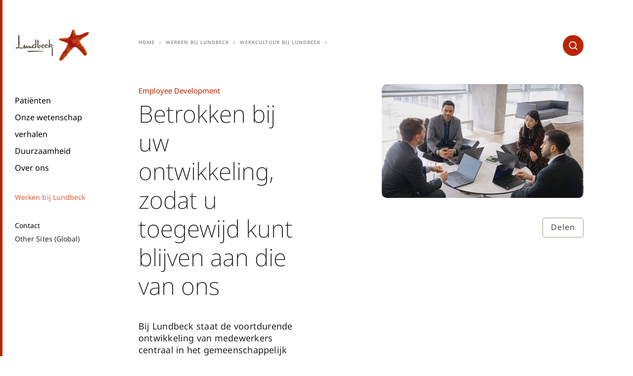

--- FILE ---
content_type: text/html;charset=utf-8
request_url: https://www.lundbeck.com/nl/careers/life-at-lundbeck/employee-development
body_size: 8093
content:
<!DOCTYPE HTML>
<html lang="nl-NL">
<head>
  <meta charset="UTF-8"/>
  <title>Employee development</title>
  
  
  
  <meta name="template" content="content-page"/>
  <meta name="viewport" content="width=device-width, initial-scale=1"/>
  
  <script defer="defer" type="text/javascript" src="https://rum.hlx.page/.rum/@adobe/helix-rum-js@%5E2/dist/rum-standalone.js" data-routing="p00000-e000000"></script>
<script>
  function initSection(allTitles, currentPageIsHomePage) {
    if (currentPageIsHomePage) {
      return {};
    }

    return allTitles.split(":").reduce(function (obj, item, index, array) {
      obj['level' + (array.length - index)] = item;
      return obj;
    }, {});
  }

  window.digitalData = {
    page: {
      pageInfo: {
        pageName: "Employee development:Werkcultuur bij Lundbeck:Werken bij Lundbeck",
        language: "nl".toUpperCase(),
        country: "netherlands".toUpperCase(),
        region: "europe".toUpperCase()
      },
      section: initSection("Employee development:Werkcultuur bij Lundbeck:Werken bij Lundbeck", "false" === "true")
    }
  };
</script>
  

  
    
    

    

    


        <script type="text/javascript" src="//assets.adobedtm.com/e5a515095c00/1eb90aa9741f/launch-90aca16a5039.min.js" async></script>


    
    
    
<link rel="stylesheet" href="/etc.clientlibs/aembase/clientlibs/clientlib-grid.lc-20251118124839566-lc.min.css" type="text/css">
<link rel="stylesheet" href="/etc.clientlibs/aembase/clientlibs/clientlib-site.lc-20251118124839566-lc.min.css" type="text/css">



    

  
  
  
  
  
  
  <script src="//services.cognitoforms.com/s/024f3GfoE0qxegAamB2kVA"></script>

<link rel="preload" as="font" href="/etc.clientlibs/aembase/clientlibs/clientlib-site/dist/resources/fonts/ChronicleDisp-Black_Web.woff2" type="font/woff2" crossorigin="anonymous"/>
<link rel="preload" as="font" href="/etc.clientlibs/aembase/clientlibs/clientlib-site/dist/resources/fonts/ChronicleDisp-Light_Web.woff2" type="font/woff2" crossorigin="anonymous"/>
<link rel="preload" as="font" href="/etc.clientlibs/aembase/clientlibs/clientlib-site/dist/resources/fonts/ChronicleDisp-Roman_Web.woff2" type="font/woff2" crossorigin="anonymous"/>
<link rel="preload" as="font" href="/etc.clientlibs/aembase/clientlibs/clientlib-site/dist/resources/fonts/ChronicleDisp-Semibold_Web.woff2" type="font/woff2" crossorigin="anonymous"/>
<link rel="preload" as="font" href="/etc.clientlibs/aembase/clientlibs/clientlib-site/dist/resources/fonts/blsprw-bd.woff2" type="font/woff2" crossorigin="anonymous"/>
<link rel="preload" as="font" href="/etc.clientlibs/aembase/clientlibs/clientlib-site/dist/resources/fonts/blsprw-lt.woff2" type="font/woff2" crossorigin="anonymous"/>
<link rel="preload" as="font" href="/etc.clientlibs/aembase/clientlibs/clientlib-site/dist/resources/fonts/blsprw-rg.woff2" type="font/woff2" crossorigin="anonymous"/>
<link rel="preload" as="font" href="/etc.clientlibs/aembase/clientlibs/clientlib-site/dist/resources/fonts/blsprw-xbd.woff2" type="font/woff2" crossorigin="anonymous"/>



    <meta content="Employee development" property="og:title"/>
    
    <meta content="website" property="og:type"/>
    <meta content="https://www.lundbeck.com/content/dam/lundbeck-com/masters/global-site/images/page-top-images/careers/LUN_Career-sub-page-header-image-05.png" property="og:image"/>
    <meta content="https://www.lundbeck.com/nl/careers/life-at-lundbeck/employee-development" property="og:url"/>

</head>
<body class="contentpage basepage page basicpage ">


    



    
<div class="root responsivegrid">


<div class="aem-Grid aem-Grid--12 aem-Grid--default--12 ">
    
    <header class="header responsivegrid aem-GridColumn aem-GridColumn--default--12">
  <div class="cmp-header">
    <div class="cmp-header__top">

      <div class="cmp-header__brand">
    
    <a class="c-logo c-logo--default" href="/nl">


    
</a>
</div>

      <div class="cmp-header__search" data-cmp-is="search">
        <form action="/nl/careers/life-at-lundbeck/employee-development.searchresult.json" class="c-search" id="js-c-search" data-cmp-hook-search="form" method="get" autocomplete="off" data-search-results="/content/lundbeck-com/europe/netherlands/nl/search-results.html">
          <input type="search" id="js-c-search-input" name="q" class="c-search__input" placeholder="Search" data-cmp-hook-search="input"/>
          <button type="submit" class="c-search__icon-button js-c-search__icon-button">
            <svg class="c-svg-icon__svg c-search__icon-svg">
              <use xlink:href="#icon-search"></use>
            </svg>
          </button>
          <div class="u-display--none" data-cmp-hook-search="clear"></div>
        </form>
        <div class="cmp-search__results js-c-search__results" aria-label="Search results" data-cmp-hook-search="results" role="listbox" aria-multiselectable="false"></div>
<script data-cmp-hook-search="itemTemplate" type="x-template">
  <a class="cmp-search__item" data-cmp-hook-search="item" role="option" aria-selected="false">
    <span class="cmp-search__item-title" data-cmp-hook-search="itemTitle"></span>
  </a>
  <div class="row no-gutters">
    <div class="col col-12">
      <div class="hr u-background--neutral-light u-margin--0"></div>
    </div>
  </div>
</script>
      </div>

      <button class="cmp-header__button-menu-mobile c-button js-cmp-header-button-mobile-menu-open">
      <span class="svg-icon">
        <svg class="c-svg-icon__svg">
          <use xlink:href="#icon-burger"></use>
        </svg>
      </span>
      </button>

    </div>

    <div class="cmp-header__menu js-cmp-header-menu">

      <button class="cmp-header__button-menu-mobile c-button js-cmp-header-button-mobile-menu-close">
      <span class="svg-icon">
        <svg class="c-svg-icon__svg">
          <use xlink:href="#icon-x"></use>
        </svg>
      </span>
      </button>

      <div class="cmp-header__search-mobile" data-cmp-is="search">
        <form action="/nl/careers/life-at-lundbeck/employee-development.searchresult.json" class="c-search-mobile" id="js-c-search-mobile" data-cmp-hook-search="form" method="get" autocomplete="off" data-search-results="/content/lundbeck-com/europe/netherlands/nl/search-results.html">
          <input type="search" id="js-c-search-mobile-input" name="q" class="c-search-mobile__input" placeholder="Search" data-cmp-hook-search="input"/>
          <button type="submit" class="c-search-mobile__icon-button js-c-search-mobile__icon-button">
            <svg class="c-svg-icon__svg c-search-mobile__icon-svg">
              <use xlink:href="#icon-search"></use>
            </svg>
          </button>
          <div class="u-display--none" data-cmp-hook-search="clear"></div>
        </form>
        <div class="cmp-search__results js-c-search__results" aria-label="Search results" data-cmp-hook-search="results" role="listbox" aria-multiselectable="false"></div>
<script data-cmp-hook-search="itemTemplate" type="x-template">
  <a class="cmp-search__item" data-cmp-hook-search="item" role="option" aria-selected="false">
    <span class="cmp-search__item-title" data-cmp-hook-search="itemTitle"></span>
  </a>
  <div class="row no-gutters">
    <div class="col col-12">
      <div class="hr u-background--neutral-light u-margin--0"></div>
    </div>
  </div>
</script>
      </div>

    <div class="cmp-header__menu-scroll">
      <div class="cmp-header__slideout js-header-slideout"></div>
      
      <div class="cmp-header__menu-container">

        <div class="cmp-header__mix-blend-mode">
        <nav class="cmp-navigation" role="navigation" itemscope itemtype="http://schema.org/SiteNavigationElement">
  <ul class="cmp-navigation__group">

    
    

    
    <li class="cmp-navigation__item cmp-navigation__item--level-0 cmp-navigation__item--has-group">
        
    <a href="/nl/patients" title="Patiënten" class="cmp-navigation__item-link">Patiënten</a>

        
  <ul class="cmp-navigation__group">

    
    
      <li class="cmp-navigation__item">
        <a href="#" title="Terug" class="cmp-navigation__item-link cmp-navigation__item-link-back">
          Terug
        </a>
      </li>

      
      <li class="cmp-navigation__item cmp-navigation__item--level-1">
        <a href="/nl/patients" title="Patiënten" class="cmp-navigation__item-link">
          Patiënten
        </a>
      </li>
    

    
    <li class="cmp-navigation__item cmp-navigation__item--level-1">
        
    <a href="/nl/patients/restoring-brain-health" title="Herstel van het brein" class="cmp-navigation__item-link">Herstel van het brein</a>

        
    </li>

  

    
    

    
    <li class="cmp-navigation__item cmp-navigation__item--level-1">
        
    <a href="/nl/patients/understanding-brain-diseases" title="Inzicht in hersenziekten" class="cmp-navigation__item-link">Inzicht in hersenziekten</a>

        
    </li>

  

    
    

    
    <li class="cmp-navigation__item cmp-navigation__item--level-1 cmp-navigation__item--has-group">
        
    <a href="/nl/patients/neurology" title="Neurologie" class="cmp-navigation__item-link">Neurologie</a>

        
  <ul class="cmp-navigation__group">

    
    

    
    <li class="cmp-navigation__item cmp-navigation__item--level-2">
        
    <a href="/nl/patients/neurology/alzheimers-disease" title="De ziekte van Alzheimer" class="cmp-navigation__item-link">De ziekte van Alzheimer</a>

        
    </li>

  

    
    

    
    <li class="cmp-navigation__item cmp-navigation__item--level-2">
        
    <a href="/nl/patients/neurology/migraine" title="Migraine" class="cmp-navigation__item-link">Migraine</a>

        
    </li>

  

    
    

    
    <li class="cmp-navigation__item cmp-navigation__item--level-2">
        
    <a href="/nl/patients/neurology/parkinsons-disease" title="Ziekte van Parkison" class="cmp-navigation__item-link">Ziekte van Parkison</a>

        
    </li>

  </ul>

    </li>

  

    
    

    
    <li class="cmp-navigation__item cmp-navigation__item--level-1 cmp-navigation__item--has-group">
        
    <a href="/nl/patients/psychiatry" title="Psychiatrie" class="cmp-navigation__item-link">Psychiatrie</a>

        
  <ul class="cmp-navigation__group">

    
    

    
    <li class="cmp-navigation__item cmp-navigation__item--level-2">
        
    <a href="/nl/patients/psychiatry/alcohol-use-disorder" title="Inzicht in alcoholafhankelijkheid" class="cmp-navigation__item-link">Inzicht in alcoholafhankelijkheid</a>

        
    </li>

  

    
    

    
    <li class="cmp-navigation__item cmp-navigation__item--level-2">
        
    <a href="/nl/patients/psychiatry/bipolar-disorder" title="Bipolaire stoornis" class="cmp-navigation__item-link">Bipolaire stoornis</a>

        
    </li>

  

    
    

    
    <li class="cmp-navigation__item cmp-navigation__item--level-2">
        
    <a href="/nl/patients/psychiatry/borderline-personality-disorder" title="Borderline-persoonlijkheidsstoornis" class="cmp-navigation__item-link">Borderline-persoonlijkheidsstoornis</a>

        
    </li>

  

    
    

    
    <li class="cmp-navigation__item cmp-navigation__item--level-2">
        
    <a href="/nl/patients/psychiatry/depression" title="Depressie" class="cmp-navigation__item-link">Depressie</a>

        
    </li>

  

    
    

    
    <li class="cmp-navigation__item cmp-navigation__item--level-2">
        
    <a href="/nl/patients/psychiatry/generalized-anxiety-disorder" title="Gegeneraliseerde angststoornis" class="cmp-navigation__item-link">Gegeneraliseerde angststoornis</a>

        
    </li>

  

    
    

    
    <li class="cmp-navigation__item cmp-navigation__item--level-2">
        
    <a href="/nl/patients/psychiatry/schizophrenia" title="Schizofrenie" class="cmp-navigation__item-link">Schizofrenie</a>

        
    </li>

  </ul>

    </li>

  </ul>

    </li>

  

    
    

    
    <li class="cmp-navigation__item cmp-navigation__item--level-0 cmp-navigation__item--has-group">
        
    <a href="/nl/our-science" title="Onze wetenschap" class="cmp-navigation__item-link">Onze wetenschap</a>

        
  <ul class="cmp-navigation__group">

    
    
      <li class="cmp-navigation__item">
        <a href="#" title="Terug" class="cmp-navigation__item-link cmp-navigation__item-link-back">
          Terug
        </a>
      </li>

      
      <li class="cmp-navigation__item cmp-navigation__item--level-1">
        <a href="/nl/our-science" title="Onze wetenschap" class="cmp-navigation__item-link">
          Onze wetenschap
        </a>
      </li>
    

    
    <li class="cmp-navigation__item cmp-navigation__item--level-1 cmp-navigation__item--has-group">
        
    <a href="/nl/our-science/Research-and-development" title="Onderzoek &amp; Ontwikkeling" class="cmp-navigation__item-link">Onderzoek &amp; Ontwikkeling</a>

        
  <ul class="cmp-navigation__group">

    
    

    
    <li class="cmp-navigation__item cmp-navigation__item--level-2">
        
    <a href="/nl/our-science/Research-and-development/Our-value-chain" title="De waardeketen" class="cmp-navigation__item-link">De waardeketen</a>

        
    </li>

  </ul>

    </li>

  

    
    

    
    <li class="cmp-navigation__item cmp-navigation__item--level-1">
        
    <a href="/nl/our-science/Onzegeneesmiddelen" title="Onze geneesmiddelen" class="cmp-navigation__item-link">Onze geneesmiddelen</a>

        
    </li>

  </ul>

    </li>

  

    
    

    
    <li class="cmp-navigation__item cmp-navigation__item--level-0">
        
    <a href="/nl/stories" title="verhalen" class="cmp-navigation__item-link">verhalen</a>

        
    </li>

  

    
    

    
    <li class="cmp-navigation__item cmp-navigation__item--level-0 cmp-navigation__item--has-group">
        
    <a href="/nl/Sustainability" title="Duurzaamheid" class="cmp-navigation__item-link">Duurzaamheid</a>

        
  <ul class="cmp-navigation__group">

    
    
      <li class="cmp-navigation__item">
        <a href="#" title="Terug" class="cmp-navigation__item-link cmp-navigation__item-link-back">
          Terug
        </a>
      </li>

      
      <li class="cmp-navigation__item cmp-navigation__item--level-1">
        <a href="/nl/Sustainability" title="Duurzaamheid" class="cmp-navigation__item-link">
          Duurzaamheid
        </a>
      </li>
    

    
    <li class="cmp-navigation__item cmp-navigation__item--level-1">
        
    <a href="/nl/Sustainability/Climate-action" title="Klimaatverandering" class="cmp-navigation__item-link">Klimaatverandering</a>

        
    </li>

  

    
    

    
    <li class="cmp-navigation__item cmp-navigation__item--level-1">
        
    <a href="/nl/Sustainability/Health-and-safety-at-work" title="Gezondheid en veiligheid op de werkvloer" class="cmp-navigation__item-link">Gezondheid en veiligheid op de werkvloer</a>

        
    </li>

  

    
    

    
    <li class="cmp-navigation__item cmp-navigation__item--level-1">
        
    <a href="/nl/Sustainability/Responsible-business-conduct" title="Verantwoord ondernemen" class="cmp-navigation__item-link">Verantwoord ondernemen</a>

        
    </li>

  </ul>

    </li>

  

    
    

    
    <li class="cmp-navigation__item cmp-navigation__item--level-0 cmp-navigation__item--has-group">
        
    <a href="/nl/about-us" title="Over ons" class="cmp-navigation__item-link">Over ons</a>

        
  <ul class="cmp-navigation__group">

    
    
      <li class="cmp-navigation__item">
        <a href="#" title="Terug" class="cmp-navigation__item-link cmp-navigation__item-link-back">
          Terug
        </a>
      </li>

      
      <li class="cmp-navigation__item cmp-navigation__item--level-1">
        <a href="/nl/about-us" title="Over ons" class="cmp-navigation__item-link">
          Over ons
        </a>
      </li>
    

    
    <li class="cmp-navigation__item cmp-navigation__item--level-1 cmp-navigation__item--has-group">
        
    <a href="/nl/about-us/Our-commitment" title="Ons streven" class="cmp-navigation__item-link">Ons streven</a>

        
  <ul class="cmp-navigation__group">

    
    

    
    <li class="cmp-navigation__item cmp-navigation__item--level-2">
        
    <a href="/nl/about-us/Our-commitment/Diversity-and-inclusion" title="Diversiteit en inclusie  " class="cmp-navigation__item-link">Diversiteit en inclusie  </a>

        
    </li>

  </ul>

    </li>

  

    
    

    
    <li class="cmp-navigation__item cmp-navigation__item--level-1 cmp-navigation__item--has-group">
        
    <a href="/nl/about-us/This-is-Lundbeck" title="Dit is Lundbeck " class="cmp-navigation__item-link">Dit is Lundbeck </a>

        
  <ul class="cmp-navigation__group">

    
    

    
    <li class="cmp-navigation__item cmp-navigation__item--level-2">
        
    <a href="/nl/about-us/This-is-Lundbeck/At-a-glance" title=" In een oogopslag" class="cmp-navigation__item-link"> In een oogopslag</a>

        
    </li>

  

    
    

    
    <li class="cmp-navigation__item cmp-navigation__item--level-2">
        
    <a href="/nl/about-us/This-is-Lundbeck/The-Lundbeck-Foundation" title="Lundbeck Foundation" class="cmp-navigation__item-link">Lundbeck Foundation</a>

        
    </li>

  

    
    

    
    <li class="cmp-navigation__item cmp-navigation__item--level-2">
        
    <a href="/nl/about-us/This-is-Lundbeck/our-history" title="Onze geschiedenis" class="cmp-navigation__item-link">Onze geschiedenis</a>

        
    </li>

  </ul>

    </li>

  </ul>

    </li>

  </ul>
</nav>


    


          <nav class="cmp-navigation cmp-navigation--secondary" role="navigation" itemscope itemtype="http://schema.org/SiteNavigationElement">
  <ul class="cmp-navigation__group">

    
    

    
    <li class="cmp-navigation__item cmp-navigation__item--level-0 cmp-navigation__item--active cmp-navigation__item--has-group">
        
    <a href="/nl/careers" title="Werken bij Lundbeck" aria-current="page" class="cmp-navigation__item-link">Werken bij Lundbeck</a>

        
  <ul class="cmp-navigation__group">

    
    
      <li class="cmp-navigation__item">
        <a href="#" title="Terug" class="cmp-navigation__item-link cmp-navigation__item-link-back">
          Terug
        </a>
      </li>

      
      <li class="cmp-navigation__item cmp-navigation__item--level-1">
        <a href="/nl/careers" title="Werken bij Lundbeck" class="cmp-navigation__item-link">
          Werken bij Lundbeck
        </a>
      </li>
    

    
    <li class="cmp-navigation__item cmp-navigation__item--level-1 cmp-navigation__item--active cmp-navigation__item--has-group">
        
    <a href="/nl/careers/life-at-lundbeck" title="Werkcultuur bij Lundbeck" aria-current="page" class="cmp-navigation__item-link">Werkcultuur bij Lundbeck</a>

        
  <ul class="cmp-navigation__group">

    
    

    
    <li class="cmp-navigation__item cmp-navigation__item--level-2">
        
    <a href="/nl/careers/life-at-lundbeck/our-culture-and-people" title="Onze cultuur &amp; onze mensen " class="cmp-navigation__item-link">Onze cultuur &amp; onze mensen </a>

        
    </li>

  

    
    

    
    <li class="cmp-navigation__item cmp-navigation__item--level-2">
        
    <a href="/nl/careers/life-at-lundbeck/diversity-and-inclusion" title="Being Diverse and Inclusive" class="cmp-navigation__item-link">Being Diverse and Inclusive</a>

        
    </li>

  

    
    

    
    <li class="cmp-navigation__item cmp-navigation__item--level-2 cmp-navigation__item--active">
        
    <a href="/nl/careers/life-at-lundbeck/employee-development" title="Employee Development" aria-current="page" class="cmp-navigation__item-link">Employee Development</a>

        
    </li>

  </ul>

    </li>

  

    
    

    
    <li class="cmp-navigation__item cmp-navigation__item--level-1 cmp-navigation__item--has-group">
        
    <a href="/nl/careers/job-opportunities" title="Your Job" class="cmp-navigation__item-link">Your Job</a>

        
  <ul class="cmp-navigation__group">

    
    

    
    <li class="cmp-navigation__item cmp-navigation__item--level-2">
        
    <a href="/nl/careers/job-opportunities/vacancies" title="Vacatures" class="cmp-navigation__item-link">Vacatures</a>

        
    </li>

  </ul>

    </li>

  </ul>

    </li>

  </ul>
</nav>


    


          <div class="linklist cmp-header__links">
            <nav class="o-nav-list">
              <ul class="o-link-list">
                <li class="o-link-list__item">
                  <a class="o-link-list__link c-link" title="Contact" target="_self" href="/nl/Contact">Contact</a>
                </li>
              </ul>
            </nav>
          </div>

          <div class="languageselector languagenavigation cmp-header__languageselector"></div>


        

<div class="js-siteselector">

  <nav class="cmp-siteselector" role="navigation" itemscope itemtype="http://schema.org/SiteNavigationElement">
  <ul class="cmp-siteselector__group">
    

    
  <li class="cmp-siteselector__item cmp-siteselector__item--level-0 cmp-siteselector__item--active">

    
      <a href="javascript:;" title="Other Sites (Global)" aria-current="page" class="cmp-siteselector__item-link">Other Sites (Global)</a>
    

    
    
  <ul class="cmp-siteselector__group">
    <li class="cmp-siteselector__item">
      <a href="#" title="Terug" class="cmp-siteselector__item-link cmp-siteselector__item-link-back">
        Terug
      </a>
    </li>

    
  <li class="cmp-siteselector__item cmp-siteselector__item--level-1">

    

    
  
  
    
    <a href="javascript:;" title="Global" class="cmp-siteselector__item-link">Global</a>
  


    
  <ul class="cmp-siteselector__group">
    <li class="cmp-siteselector__item">
      <a href="#" title="Terug" class="cmp-siteselector__item-link cmp-siteselector__item-link-back">
        Terug
      </a>
    </li>

    
  <li class="cmp-siteselector__item cmp-siteselector__item--level-2">

    

    
  
  
    <a href="/global" title="Global site" class="cmp-siteselector__item-link">Global site</a>
    
  


    
  </li>

  </ul>

  </li>

  
    

    
  <li class="cmp-siteselector__item cmp-siteselector__item--level-1">

    

    
  
  
    
    <a href="javascript:;" title="Americas" class="cmp-siteselector__item-link">Americas</a>
  


    
  <ul class="cmp-siteselector__group">
    <li class="cmp-siteselector__item">
      <a href="#" title="Terug" class="cmp-siteselector__item-link cmp-siteselector__item-link-back">
        Terug
      </a>
    </li>

    
  <li class="cmp-siteselector__item cmp-siteselector__item--level-2">

    

    
  
  
    <a href="/ar" title="Argentina" class="cmp-siteselector__item-link">Argentina</a>
    
  


    
  </li>

  
    

    
  <li class="cmp-siteselector__item cmp-siteselector__item--level-2">

    

    
  
  
    <a href="/br" title="Brazil" class="cmp-siteselector__item-link">Brazil</a>
    
  


    
  </li>

  
    

    
  <li class="cmp-siteselector__item cmp-siteselector__item--level-2">

    

    
  
  
    <a href="/ca" title="Canada" class="cmp-siteselector__item-link">Canada</a>
    
  


    
  </li>

  
    

    
  <li class="cmp-siteselector__item cmp-siteselector__item--level-2">

    

    
  
  
    <a href="/cl" title="Chile" class="cmp-siteselector__item-link">Chile</a>
    
  


    
  </li>

  
    

    
  <li class="cmp-siteselector__item cmp-siteselector__item--level-2">

    

    
  
  
    <a href="/co" title="Colombia" class="cmp-siteselector__item-link">Colombia</a>
    
  


    
  </li>

  
    

    
  <li class="cmp-siteselector__item cmp-siteselector__item--level-2">

    

    
  
  
    <a href="/mx" title="Mexico" class="cmp-siteselector__item-link">Mexico</a>
    
  


    
  </li>

  
    

    
  <li class="cmp-siteselector__item cmp-siteselector__item--level-2">

    

    
  
  
    <a href="/pa" title="Panama" class="cmp-siteselector__item-link">Panama</a>
    
  


    
  </li>

  
    

    
  <li class="cmp-siteselector__item cmp-siteselector__item--level-2">

    

    
  
  
    <a href="/pe" title="Peru" class="cmp-siteselector__item-link">Peru</a>
    
  


    
  </li>

  
    

    
  <li class="cmp-siteselector__item cmp-siteselector__item--level-2">

    

    
  
  
    <a href="/us" title="United States" class="cmp-siteselector__item-link">United States</a>
    
  


    
  </li>

  </ul>

  </li>

  
    

    
  <li class="cmp-siteselector__item cmp-siteselector__item--level-1">

    

    
  
  
    
    <a href="javascript:;" title="Asia" class="cmp-siteselector__item-link">Asia</a>
  


    
  <ul class="cmp-siteselector__group">
    <li class="cmp-siteselector__item">
      <a href="#" title="Terug" class="cmp-siteselector__item-link cmp-siteselector__item-link-back">
        Terug
      </a>
    </li>

    
  <li class="cmp-siteselector__item cmp-siteselector__item--level-2">

    

    
  
  
    <a href="/cn" title="China" class="cmp-siteselector__item-link">China</a>
    
  


    
  </li>

  
    

    
  <li class="cmp-siteselector__item cmp-siteselector__item--level-2">

    

    
  
  
    <a href="/il" title="Israel" class="cmp-siteselector__item-link">Israel</a>
    
  


    
  </li>

  
    

    
  <li class="cmp-siteselector__item cmp-siteselector__item--level-2">

    

    
  
  
    <a href="/jp/jp" title="Japan" class="cmp-siteselector__item-link">Japan</a>
    
  


    
  </li>

  
    

    
  <li class="cmp-siteselector__item cmp-siteselector__item--level-2">

    

    
  
  
    <a href="/kr" title="Korea" class="cmp-siteselector__item-link">Korea</a>
    
  


    
  </li>

  
    

    
  <li class="cmp-siteselector__item cmp-siteselector__item--level-2">

    

    
  
  
    <a href="/sg" title="Singapore" class="cmp-siteselector__item-link">Singapore</a>
    
  


    
  </li>

  
    

    
  <li class="cmp-siteselector__item cmp-siteselector__item--level-2">

    

    
  
  
    <a href="/tr" title="Turkey" class="cmp-siteselector__item-link">Turkey</a>
    
  


    
  </li>

  </ul>

  </li>

  
    

    
  <li class="cmp-siteselector__item cmp-siteselector__item--level-1 cmp-siteselector__item--active">

    

    
  
  
    
    <a href="javascript:;" title="Europe" aria-current="page" class="cmp-siteselector__item-link">Europe</a>
  


    
  <ul class="cmp-siteselector__group">
    <li class="cmp-siteselector__item">
      <a href="#" title="Terug" class="cmp-siteselector__item-link cmp-siteselector__item-link-back">
        Terug
      </a>
    </li>

    
  <li class="cmp-siteselector__item cmp-siteselector__item--level-2">

    

    
  
  
    <a href="/at" title="Austria" class="cmp-siteselector__item-link">Austria</a>
    
  


    
  </li>

  
    

    
  <li class="cmp-siteselector__item cmp-siteselector__item--level-2">

    

    
  
  
    <a href="/be" title="Belgium" class="cmp-siteselector__item-link">Belgium</a>
    
  


    
  </li>

  
    

    
  <li class="cmp-siteselector__item cmp-siteselector__item--level-2">

    

    
  
  
    <a href="/bg" title="Bulgaria" class="cmp-siteselector__item-link">Bulgaria</a>
    
  


    
  </li>

  
    

    
  <li class="cmp-siteselector__item cmp-siteselector__item--level-2">

    

    
  
  
    <a href="/cz" title="Czech Republic" class="cmp-siteselector__item-link">Czech Republic</a>
    
  


    
  </li>

  
    

    
  <li class="cmp-siteselector__item cmp-siteselector__item--level-2">

    

    
  
  
    <a href="/da" title="Denmark" class="cmp-siteselector__item-link">Denmark</a>
    
  


    
  </li>

  
    

    
  <li class="cmp-siteselector__item cmp-siteselector__item--level-2">

    

    
  
  
    <a href="/ee" title="Estonia" class="cmp-siteselector__item-link">Estonia</a>
    
  


    
  </li>

  
    

    
  <li class="cmp-siteselector__item cmp-siteselector__item--level-2">

    

    
  
  
    <a href="/fi" title="Finland" class="cmp-siteselector__item-link">Finland</a>
    
  


    
  </li>

  
    

    
  <li class="cmp-siteselector__item cmp-siteselector__item--level-2">

    

    
  
  
    <a href="/fr" title="France" class="cmp-siteselector__item-link">France</a>
    
  


    
  </li>

  
    

    
  <li class="cmp-siteselector__item cmp-siteselector__item--level-2">

    

    
  
  
    <a href="/de" title="Germany" class="cmp-siteselector__item-link">Germany</a>
    
  


    
  </li>

  
    

    
  <li class="cmp-siteselector__item cmp-siteselector__item--level-2">

    

    
  
  
    <a href="/gr" title="Greece" class="cmp-siteselector__item-link">Greece</a>
    
  


    
  </li>

  
    

    
  <li class="cmp-siteselector__item cmp-siteselector__item--level-2">

    

    
  
  
    <a href="/ie" title="Ireland" class="cmp-siteselector__item-link">Ireland</a>
    
  


    
  </li>

  
    

    
  <li class="cmp-siteselector__item cmp-siteselector__item--level-2">

    

    
  
  
    <a href="/it" title="Italy" class="cmp-siteselector__item-link">Italy</a>
    
  


    
  </li>

  
    

    
  <li class="cmp-siteselector__item cmp-siteselector__item--level-2 cmp-siteselector__item--active">

    

    
  
  
    <a href="/nl" title="Netherlands" aria-current="page" class="cmp-siteselector__item-link">Netherlands</a>
    
  


    
  </li>

  
    

    
  <li class="cmp-siteselector__item cmp-siteselector__item--level-2">

    

    
  
  
    <a href="/no" title="Norway" class="cmp-siteselector__item-link">Norway</a>
    
  


    
  </li>

  
    

    
  <li class="cmp-siteselector__item cmp-siteselector__item--level-2">

    

    
  
  
    <a href="/pl" title="Poland" class="cmp-siteselector__item-link">Poland</a>
    
  


    
  </li>

  
    

    
  <li class="cmp-siteselector__item cmp-siteselector__item--level-2">

    

    
  
  
    <a href="/pt" title="Portugal" class="cmp-siteselector__item-link">Portugal</a>
    
  


    
  </li>

  
    

    
  <li class="cmp-siteselector__item cmp-siteselector__item--level-2">

    

    
  
  
    <a href="/ru" title="Russia" class="cmp-siteselector__item-link">Russia</a>
    
  


    
  </li>

  
    

    
  <li class="cmp-siteselector__item cmp-siteselector__item--level-2">

    

    
  
  
    <a href="/sk" title="Slovakia" class="cmp-siteselector__item-link">Slovakia</a>
    
  


    
  </li>

  
    

    
  <li class="cmp-siteselector__item cmp-siteselector__item--level-2">

    

    
  
  
    <a href="/si" title="Slovenia" class="cmp-siteselector__item-link">Slovenia</a>
    
  


    
  </li>

  
    

    
  <li class="cmp-siteselector__item cmp-siteselector__item--level-2">

    

    
  
  
    <a href="/es" title="Spain" class="cmp-siteselector__item-link">Spain</a>
    
  


    
  </li>

  
    

    
  <li class="cmp-siteselector__item cmp-siteselector__item--level-2">

    

    
  
  
    <a href="/se" title="Sweden" class="cmp-siteselector__item-link">Sweden</a>
    
  


    
  </li>

  
    

    
  <li class="cmp-siteselector__item cmp-siteselector__item--level-2">

    

    
  
  
    <a href="/ch" title="Switzerland" class="cmp-siteselector__item-link">Switzerland</a>
    
  


    
  </li>

  
    

    
  <li class="cmp-siteselector__item cmp-siteselector__item--level-2">

    

    
  
  
    <a href="/uk" title="United Kingdom" class="cmp-siteselector__item-link">United Kingdom</a>
    
  


    
  </li>

  </ul>

  </li>

  
    

    
  <li class="cmp-siteselector__item cmp-siteselector__item--level-1">

    

    
  
  
    
    <a href="javascript:;" title="Oceania" class="cmp-siteselector__item-link">Oceania</a>
  


    
  <ul class="cmp-siteselector__group">
    <li class="cmp-siteselector__item">
      <a href="#" title="Terug" class="cmp-siteselector__item-link cmp-siteselector__item-link-back">
        Terug
      </a>
    </li>

    
  <li class="cmp-siteselector__item cmp-siteselector__item--level-2">

    

    
  
  
    <a href="/au" title="Australia and New Zealand" class="cmp-siteselector__item-link">Australia and New Zealand</a>
    
  


    
  </li>

  </ul>

  </li>

  
    

    
  <li class="cmp-siteselector__item cmp-siteselector__item--level-1">

    

    
  
  
    
    <a href="javascript:;" title="Other Sites" class="cmp-siteselector__item-link">Other Sites</a>
  


    
  <ul class="cmp-siteselector__group">
    <li class="cmp-siteselector__item">
      <a href="#" title="Terug" class="cmp-siteselector__item-link cmp-siteselector__item-link-back">
        Terug
      </a>
    </li>

    
  <li class="cmp-siteselector__item cmp-siteselector__item--level-2">

    

    
  
  
    <a href="/drughunters" title="Drughunters" class="cmp-siteselector__item-link">Drughunters</a>
    
  


    
  </li>

  
    

    
  <li class="cmp-siteselector__item cmp-siteselector__item--level-2">

    

    
  
  
    <a href="/elaiapharm" title="Elaiapharm" class="cmp-siteselector__item-link">Elaiapharm</a>
    
  


    
  </li>

  
    

    
  <li class="cmp-siteselector__item cmp-siteselector__item--level-2">

    

    
  
  
    <a href="/global/partnering/cdm" title="Lundbeck CDM" class="cmp-siteselector__item-link">Lundbeck CDM</a>
    
  


    
  </li>

  
    

    
  <li class="cmp-siteselector__item cmp-siteselector__item--level-2">

    

    
  
  
    <a href="/gbs" title="Lundbeck GBS Krakow" class="cmp-siteselector__item-link">Lundbeck GBS Krakow</a>
    
  


    
  </li>

  
    

    
  <li class="cmp-siteselector__item cmp-siteselector__item--level-2">

    

    
  
  
    <a href="/brain-battle" title="Brain Battle" class="cmp-siteselector__item-link">Brain Battle</a>
    
  


    
  </li>

  
    

    
  <li class="cmp-siteselector__item cmp-siteselector__item--level-2">

    

    
  
  
    <a href="/longboard" title="Longboard Pharmaceuticals" class="cmp-siteselector__item-link">Longboard Pharmaceuticals</a>
    
  


    
  </li>

  </ul>

  </li>

  </ul>

  </li>

  </ul>
</nav>
</div>


    

      
        </div>
      </div>


    </div>

    </div>

    
    
  </div>
</header>
<div class="responsivegrid c-layout__main aem-GridColumn aem-GridColumn--default--12">


<div class="aem-Grid aem-Grid--12 aem-Grid--default--12 ">
    
    <div class="responsivegrid aem-GridColumn aem-GridColumn--default--12">


<div class="aem-Grid aem-Grid--12 aem-Grid--default--12 ">
    
    <div class="pagetop aem-GridColumn aem-GridColumn--default--12"><div class="cmp-pagetop">

  <div class="stack-grid">
    <div class="cmp-pagetop__breadcrumb d-none d-sm-block">
<nav class="cmp-breadcrumb" aria-label="Breadcrumb">
    <ol class="cmp-breadcrumb__list" itemscope itemtype="http://schema.org/BreadcrumbList">
        <li class="cmp-breadcrumb__item" itemprop="itemListElement" itemscope itemtype="http://schema.org/ListItem">
            <a href="/nl" class="cmp-breadcrumb__item-link" itemprop="item">
                <span itemprop="name">Home</span>
            </a>
            <meta itemprop="position" content="1"/>
        </li>
    
        <li class="cmp-breadcrumb__item" itemprop="itemListElement" itemscope itemtype="http://schema.org/ListItem">
            <a href="/nl/careers" class="cmp-breadcrumb__item-link" itemprop="item">
                <span itemprop="name">Werken bij Lundbeck</span>
            </a>
            <meta itemprop="position" content="2"/>
        </li>
    
        <li class="cmp-breadcrumb__item" itemprop="itemListElement" itemscope itemtype="http://schema.org/ListItem">
            <a href="/nl/careers/life-at-lundbeck" class="cmp-breadcrumb__item-link" itemprop="item">
                <span itemprop="name">Werkcultuur bij Lundbeck</span>
            </a>
            <meta itemprop="position" content="3"/>
        </li>
    </ol>
</nav>

    



    
</div>

    <div class="cmp-pagetop__layout">
      <div class="stack-grid">
        <div>
          <div class="cmp-pagetop__layout-start">

            <div class="row flex-row-reverse">
              <div class="col col-12 col-md-7 col-sm-8">

                <div class="cmp-pagetop__image">
                  
<div data-cmp-is="image" data-cmp-src="/nl/careers/life-at-lundbeck/employee-development/_jcr_content/root/responsivegrid/responsivegrid/pagetop/image.coreimg.85{.width}.png/1616769124440/lun-career-sub-page-header-image-05.png" data-cmp-widths="640,800,1024,1280,1440,1920" data-asset="/content/dam/lundbeck-com/masters/global-site/images/page-top-images/careers/LUN_Career-sub-page-header-image-05.png" class="cmp-image" itemscope itemtype="http://schema.org/ImageObject">

  <div class="row cmp-image__row">
    <div class="col col-12 cmp-image__col">
      
        <noscript data-cmp-hook-image="noscript">
          
          <img src="/nl/careers/life-at-lundbeck/employee-development/_jcr_content/root/responsivegrid/responsivegrid/pagetop/image.coreimg.png/1616769124440/lun-career-sub-page-header-image-05.png" class="cmp-image__image" itemprop="contentUrl" data-cmp-hook-image="image" alt/>
          
        </noscript>
      

    </div>
  </div>
  <div class="row">
    <div class="col col-12 col-sm-8 offset-sm-2 cmp-image__caption">

      
      
    
    </div>
  </div>

</div>

    

                </div>

                
                <div class="cmp-pagetop__share sm:c-popover--left c-popover--right float-right d-none d-sm-block"><div class="c-popover c-popover--left js-c-popover cmp-share">
  <button class="c-button c-button--neutral c-popover__trigger js-c-popover-trigger">
    <span class="c-button__text">Delen</span>
  </button>
  <div class="c-popover__content">
    <nav>
      <ul class="o-link-list">
        <li class="o-link-list__item">
          <a href="https://www.linkedin.com/shareArticle?url=https://www.lundbeck.com/nl/careers/life-at-lundbeck/employee-development&mini=true" target="_blank" data-tracking-sharetype="LinkedIn" class="o-link-list__link">
            <span class="c-svg-icon c-svg-icon--md">
              <svg class="c-svg-icon__svg">
                <use xlink:href="#icon-linkedin"></use>
              </svg>
            </span>
            <span class="o-link-list__link-text">
              Linkedin
            </span>
          </a>
        </li>
        <li class="o-link-list__item">
          <a href="https://www.facebook.com/sharer.php?u=https://www.lundbeck.com/nl/careers/life-at-lundbeck/employee-development" target="_blank" data-tracking-sharetype="Facebook" class="o-link-list__link">
            <span class="c-svg-icon c-svg-icon--md">
              <svg class="c-svg-icon__svg">
                <use xlink:href="#icon-facebook"></use>
              </svg>
            </span>
            <span class="o-link-list__link-text">
              Facebook
            </span>
          </a>
        </li>
        <li class="o-link-list__item">
          <a href="mailto:?subject=Employee%20development&body=https://www.lundbeck.com/nl/careers/life-at-lundbeck/employee-development" data-tracking-sharetype="Email" class="o-link-list__link">
            <span class="c-svg-icon c-svg-icon--md">
              <svg class="c-svg-icon__svg">
                <use xlink:href="#icon-email"></use>
              </svg>
            </span>
            <span class="o-link-list__link-text">
              Email
            </span>
          </a>
        </li>
      </ul>
    </nav>
  </div>
</div></div>

              </div>
            </div>
            <div class="cmp-pagetop__share sm:c-popover--left c-popover--right d-block d-sm-none"><div class="c-popover c-popover--left js-c-popover cmp-share">
  <button class="c-button c-button--neutral c-popover__trigger js-c-popover-trigger">
    <span class="c-button__text">Delen</span>
  </button>
  <div class="c-popover__content">
    <nav>
      <ul class="o-link-list">
        <li class="o-link-list__item">
          <a href="https://www.linkedin.com/shareArticle?url=https://www.lundbeck.com/nl/careers/life-at-lundbeck/employee-development&mini=true" target="_blank" data-tracking-sharetype="LinkedIn" class="o-link-list__link">
            <span class="c-svg-icon c-svg-icon--md">
              <svg class="c-svg-icon__svg">
                <use xlink:href="#icon-linkedin"></use>
              </svg>
            </span>
            <span class="o-link-list__link-text">
              Linkedin
            </span>
          </a>
        </li>
        <li class="o-link-list__item">
          <a href="https://www.facebook.com/sharer.php?u=https://www.lundbeck.com/nl/careers/life-at-lundbeck/employee-development" target="_blank" data-tracking-sharetype="Facebook" class="o-link-list__link">
            <span class="c-svg-icon c-svg-icon--md">
              <svg class="c-svg-icon__svg">
                <use xlink:href="#icon-facebook"></use>
              </svg>
            </span>
            <span class="o-link-list__link-text">
              Facebook
            </span>
          </a>
        </li>
        <li class="o-link-list__item">
          <a href="mailto:?subject=Employee%20development&body=https://www.lundbeck.com/nl/careers/life-at-lundbeck/employee-development" data-tracking-sharetype="Email" class="o-link-list__link">
            <span class="c-svg-icon c-svg-icon--md">
              <svg class="c-svg-icon__svg">
                <use xlink:href="#icon-email"></use>
              </svg>
            </span>
            <span class="o-link-list__link-text">
              Email
            </span>
          </a>
        </li>
      </ul>
    </nav>
  </div>
</div></div>
          </div>

        </div>
        <div>
          <div class="cmp-pagetop__layout-end">

            <div class="row h-100">
              <div class="col col-md-5 col-sm-12" dir="ltr">

                <div class="cmp-pagetop__content">

                  <div class="row">
                    <div class="col col-12 col-sm-5 col-lg-12 col-xl-12">

                      <h2 class="cmp-pagetop__title">
                        Employee Development

                        
                        
                      </h2>

                      
                      <h1 class="cmp-pagetop__heading display-4"><p class="cmp-enhanced-text">
  Betrokken bij uw ontwikkeling, zodat u toegewijd kunt blijven aan die van ons

</p>


    
</h1>

                      
                      

                      <div class="enhancedplaintext plaintext cmp-pagetop__text"><p class="cmp-enhanced-text">
  Bij Lundbeck staat de voortdurende ontwikkeling van medewerkers centraal in het gemeenschappelijk belang van onze medewerkers, de patiënten die we helpen en de duurzame verbintenis waardoor we marktleider zijn.

</p>


    
</div>

                    </div>

                  </div>
                </div>

              </div>
            </div>

          </div>
        </div>
      </div>

    </div>
  </div>
</div>
</div>
<div class="text u-width--narrow aem-GridColumn aem-GridColumn--default--12">
  <div class="cmp-text" dir="ltr">
 <p><br />
<br />
<br />
<br />
<br />
</p>

</div>

    
</div>
<div class="container responsivegrid cmp-container--narrow aem-GridColumn aem-GridColumn--default--12">

    
    
  
  
  <div class="cmp-container ">
    
    <div class="title display-3 cmp-container__item">
<div class="cmp-title" dir="ltr">
  <h2 class="cmp-title__text">
    
      Mijn prestaties

    
  </h2>
</div>

    
</div>
<div class="text cmp-container__item">
  <div class="cmp-text" dir="ltr">
 <p>'Mijn prestaties', ons wereldwijd prestatiebeheerproces, biedt ons een constant en strategisch platform om de resultaten van werknemersontwikkeling op bij te houden van alle mensen in onze internationale kantoren.<br />
</p>

</div>

    
</div>
<div class="title display-3 cmp-container__item">
<div class="cmp-title" dir="ltr">
  <h2 class="cmp-title__text">
    
      Persoonlijke ontwikkelplan

    
  </h2>
</div>

    
</div>
<div class="text cmp-container__item">
  <div class="cmp-text" dir="ltr">
 <p>Dankzij Mijn prestaties hebben alle Lundbeck-medewerkers een persoonlijke ontwikkelplan opgesteld. Op basis van open gesprekken zijn in het persoonlijke ontwikkelplan van elke medewerker zijn of haar persoonlijke doelstellingen gekoppeld aan de vaardigheden en competenties waaraan ze moeten werken om te kunnen bijdragen aan de bredere strategische doelen en de groei van Lundbeck als bedrijf. </p>

</div>

    
</div>
<div class="title display-3 cmp-container__item">
<div class="cmp-title" dir="ltr">
  <h2 class="cmp-title__text">
    
      Carrièremogelijkheden

    
  </h2>
</div>

    
</div>
<div class="text cmp-container__item">
  <div class="cmp-text" dir="ltr">
 <p>Het Mijn prestaties-proces en het persoonlijke ontwikkelplan zijn nauw verbonden met drie vastgestelde loopbaantrajecten binnen Lundbeck: Specialist, projectmanager en lijnmanager. </p>
<p> </p>
<p>Werkzaam zijn binnen een complexe bedrijfsomgeving vergt uiteenlopende vaardigheden en competenties van onze werknemers. Dankzij onze drie loopbaantrajecten beschikt Lundbeck altijd over de juiste mensen voor de juiste functie en bieden we onze medewerkers verschillende mogelijkheden om hun loopbaandoelstellingen te realiseren. </p>
<p> </p>
<p>Om de ontwikkeling van onze mensen binnen elk van deze loopbaantrajecten te ondersteunen, beschikken we over een reeks erkende werknemersontwikkelingsprogramma's op het gebied van leiderschapsontwikkeling, talent en projectmanagement.</p>
<p> <br />
</p>

</div>

    
</div>
<div class="title cmp-container__item">
<div class="cmp-title" dir="ltr">
  <h2 class="cmp-title__text">
    
      Leiderschapsontwikkeling 

    
  </h2>
</div>

    
</div>
<div class="text cmp-container__item">
  <div class="cmp-text" dir="ltr">
 <p>De leiderschapsprogramma's Lunar en Solar van Lundbeck introduceren bieden uiteenlopende middelen en perspectieven om de prestaties van teams en bedrijfsafdelingen te verbeteren. Bovendien zijn ze gericht op de ontwikkeling van persoonlijk leiderschap en bewustwording van de persoonlijke leiderschapsstijl, de sterke punten en uitdagingen.</p>
<p> <br />
</p>

</div>

    
</div>
<div class="title cmp-container__item">
<div class="cmp-title" dir="ltr">
  <h2 class="cmp-title__text">
    
      Talent
    
  </h2>
</div>

    
</div>
<div class="text cmp-container__item">
  <div class="cmp-text" dir="ltr">
 <p>Onze talentenprogramma's Navigator en Voyager versnellen de ontwikkeling van medewerkers die blijk geven van buitengewoon talent. De programma's zijn erop gericht om deze waardevolle medewerkers optimaal in te zetten, te behouden en verder te laten ontwikkelen. Ze zorgen voor een krachtig opvolgplan en ondersteunen de prestatiegerichte cultuur die ervoor zorgt dat de bedrijfsdoelstellingen op de lange termijn worden behaald. </p>

</div>

    
</div>
<div class="title cmp-container__item">
<div class="cmp-title" dir="ltr">
  <h2 class="cmp-title__text">
    
      Project Management
    
  </h2>
</div>

    
</div>
<div class="text cmp-container__item">
  <div class="cmp-text" dir="ltr">
 <p>Het projectmanagementprogramma ontwikkelt zowel basis als geavanceerde vaardigheden om verschillende projecten binnen de Lundbeck organisatie te beheren.<br />
</p>

</div>

    
</div>

    
  </div>

</div>

    
</div>
</div>
<div class="title display-3 u-text-align--center aem-GridColumn aem-GridColumn--default--12">
<div class="cmp-title" dir="ltr">
  <h1 class="cmp-title__text">
    
      Meer over Lundbeck

    
  </h1>
</div>

    
</div>
<div class="cmp-blurbcontainer cmp-blurbcontainer--more-from-lundbeck aem-GridColumn aem-GridColumn--default--12">
  
  
  <div class="cmp-container cmp-blurbcontainer--3/3 row" dir="ltr">
    
    <div class="blurb col col-12 cmp-container__item"><div class="cmp-blurb">

  <strong class="display-3 cmp-blurb__heading u-word-break--break-word"><p class="cmp-enhanced-text">
  Vacatures

</p>


    
</strong>

  
  <div class="cmp-text" dir="ltr">
 <p>Bekijk onze vacatures om aan de slag te gaan bij Lundbeck. <br />
</p>

</div>

    


  <div><div class="button cmp-button cmp-button--link cmp-button--link-red">


<a class="cmp-button__button" href="/nl/careers/job-opportunities/vacancies">

     <span class="cmp-button__text">
          Lees meer
     </span>

     

<div class="c-svg-icon icon-arrow">
  <svg class="c-svg-icon__svg">
    <use xlink:href="#icon-arrow"/>
  </svg>
</div>
<script>
  document.addEventListener('DOMContentLoaded', function() {
    var button = document.querySelector('.cmp-button.cmp-button--red');

    if (button) {
      button.addEventListener('mouseover', function() {
        var icon = document.querySelector('.c-svg-icon .c-svg-icon__svg use');
        if (icon) {
          icon.setAttribute('xlink:href', '#icon-arrow-down-red');
        }
      });

      button.addEventListener('mouseout', function() {
        var icon = document.querySelector('.c-svg-icon .c-svg-icon__svg use');
        if (icon) {
          icon.setAttribute('xlink:href', '#icon-arrow-down-white');
        }
      });
    }
  });
</script>

</a>



    
</div>
</div>

</div></div>
<div class="blurb col col-12 cmp-container__item"><div class="cmp-blurb">

  <strong class="display-3 cmp-blurb__heading u-word-break--break-word"><p class="cmp-enhanced-text">
  Onze waardeketen

</p>


    
</strong>

  
  <div class="cmp-text" dir="ltr">
 <p>Het kost zo'n 10-15 jaar voordat een nieuw medicijn door de farmaceutische<br />
waardeketen heen is.<br />
</p>

</div>

    


  <div><div class="button cmp-button cmp-button--link cmp-button--link-red">


<a class="cmp-button__button" href="/content/lundbeck-com/europe/netherlands/nl/careers/life-at-lundbeck/De%20waardeketen">

     <span class="cmp-button__text">
          Ontdek meer
     </span>

     

<div class="c-svg-icon icon-arrow">
  <svg class="c-svg-icon__svg">
    <use xlink:href="#icon-arrow"/>
  </svg>
</div>
<script>
  document.addEventListener('DOMContentLoaded', function() {
    var button = document.querySelector('.cmp-button.cmp-button--red');

    if (button) {
      button.addEventListener('mouseover', function() {
        var icon = document.querySelector('.c-svg-icon .c-svg-icon__svg use');
        if (icon) {
          icon.setAttribute('xlink:href', '#icon-arrow-down-red');
        }
      });

      button.addEventListener('mouseout', function() {
        var icon = document.querySelector('.c-svg-icon .c-svg-icon__svg use');
        if (icon) {
          icon.setAttribute('xlink:href', '#icon-arrow-down-white');
        }
      });
    }
  });
</script>

</a>



    
</div>
</div>

</div></div>
<div class="blurb col col-12 cmp-container__item"><div class="cmp-blurb">

  <strong class="display-3 cmp-blurb__heading u-word-break--break-word"><p class="cmp-enhanced-text">
  Werkcultuur bij Lundbeck

</p>


    
</strong>

  
  <div class="cmp-text" dir="ltr">
 <p>5.600 collega's, &gt; 50 landen, werkend aan één doel. <br />
</p>

</div>

    


  <div><div class="button cmp-button cmp-button--link cmp-button--link-red">


<a class="cmp-button__button" href="/nl/careers/life-at-lundbeck">

     <span class="cmp-button__text">
          Lees meer
     </span>

     
</a>



    
</div>
</div>

</div></div>

    
  </div>
</div>

    
</div>
</div>
<div class="footer aem-GridColumn aem-GridColumn--default--12">


    

<footer class="cmp-footer">
  <div class="cmp-footer__container">
    
    <div class="cmp-footer__start cmp-footer__col">
      <h3 class="cmp-footer__heading">Lundbeck B.V.</h3>
      <address class="cmp-footer__address">
        Lundbeck B.V. <br/>
        Herikerbergweg 292 <br/>
         
        1101 CT Amsterdam<br/>
        Netherlands
      </address>
    </div>

    <div class="cmp-footer__content">
      <div class="cmp-footer__col">
        <h3 class="cmp-footer__heading">Contact ons</h3>
        
        <address class="cmp-footer__address">
          <ul class="o-link-list">
            
            <li class="o-link-list__item">
              <a href="tel:+31206971901" class="o-link-list__link">+31 20 697 1901</a>
            </li>
            
            <li class="o-link-list__item">
              <a href="mailto:netherlands@lundbeck.com" class="o-link-list__link">netherlands@lundbeck.com</a>
            </li>
          </ul>
        </address>
      </div>

      <div class="cmp-footer__col">
        
        <h3 class="cmp-footer__heading">Links</h3>
        <nav>
          <ul class="o-link-list">
            <li class="o-link-list__item">
              <a href="/nl/Contact" class="o-link-list__link c-link c-link--white c-link--arrow">
                Contact
              </a>
            </li>
<li class="o-link-list__item">
              <a href="/nl/compliance-hotline" class="o-link-list__link c-link c-link--white c-link--arrow">
                Compliance hotline
              </a>
            </li>
<li class="o-link-list__item">
              <a href="/nl/report-adverse-drug-reaction" class="o-link-list__link c-link c-link--white c-link--arrow">
                Melden van bijwerkingen
              </a>
            </li>
<li class="o-link-list__item">
              <a href="/nl/terms-of-use" class="o-link-list__link c-link c-link--white c-link--arrow">
                Gebruiksvoorwaarden
              </a>
            </li>

            <li>
              <a class="o-link-list__link c-link c-link--white c-link--arrow cursor-pointer" tabindex="0" href="javascript:void(0)" onclick="(function(){if(CookieConsent && CookieConsent.show && typeof CookieConsent.show === 'function') CookieConsent.show();return false;})();return false;">
                  Cookie settings
              </a>
            </li>
          </ul>
        </nav>
      </div>
    </div>

    <div class="cmp-footer__end cmp-footer__col">
      <h3 class="cmp-footer__heading">Connect</h3>
      <nav>
        <ul class="o-link-list o-link-list--inline cmp-linklist--inline-spacing cmp-footer__social-links">
          <li class="o-link-list__item">
            <a href="https://twitter.com/Lundbeck" class="o-link-list__link" target="_blank">
              <span class="c-svg-icon c-svg-icon--sm u-color--white">
                <svg class="c-svg-icon__svg">
                  <use xlink:href="#icon-twitter"></use>
                </svg>
                
              </span>
            </a>
          </li>
        
          <li class="o-link-list__item">
            <a href="https://www.linkedin.com/company/lundbeck" class="o-link-list__link" target="_blank">
              <span class="c-svg-icon c-svg-icon--sm u-color--white">
                <svg class="c-svg-icon__svg">
                  <use xlink:href="#icon-linkedin"></use>
                </svg>
                
              </span>
            </a>
          </li>
        
          <li class="o-link-list__item">
            <a href="https://www.instagram.com/h_lundbeck/?hl=en" class="o-link-list__link" target="_blank">
              <span class="c-svg-icon c-svg-icon--sm u-color--white">
                <svg class="c-svg-icon__svg">
                  <use xlink:href="#icon-instagram"></use>
                </svg>
                
              </span>
            </a>
          </li>
        </ul>
      </nav>
    </div>

  </div>
  

  
  <div class="cmp-footer__container cmp-footer__container--bottom">
    <div class="cmp-footer__start cmp-footer__col">
      <a href="/nl/cookie-policy" class="cmp-footer__meta">
        Cookie Policy
      </a>
    </div>
    <div class="cmp-footer__content cmp-footer__col">
    </div>
    <div class="cmp-footer__end cmp-footer__col">
      <span class="cmp-footer__meta">
            
      </span>
      <br/>
      <span class="cmp-footer__meta">Copyright&copy; 2025
        Lundbeck B.V.</span>
    </div>
  </div>

</footer></div>

    
</div>
</div>


    
    
    
<script src="/etc.clientlibs/aembase/clientlibs/clientlib-site.lc-20251118124839566-lc.min.js"></script>



    
    


    

    

    




    



</body>
</html>